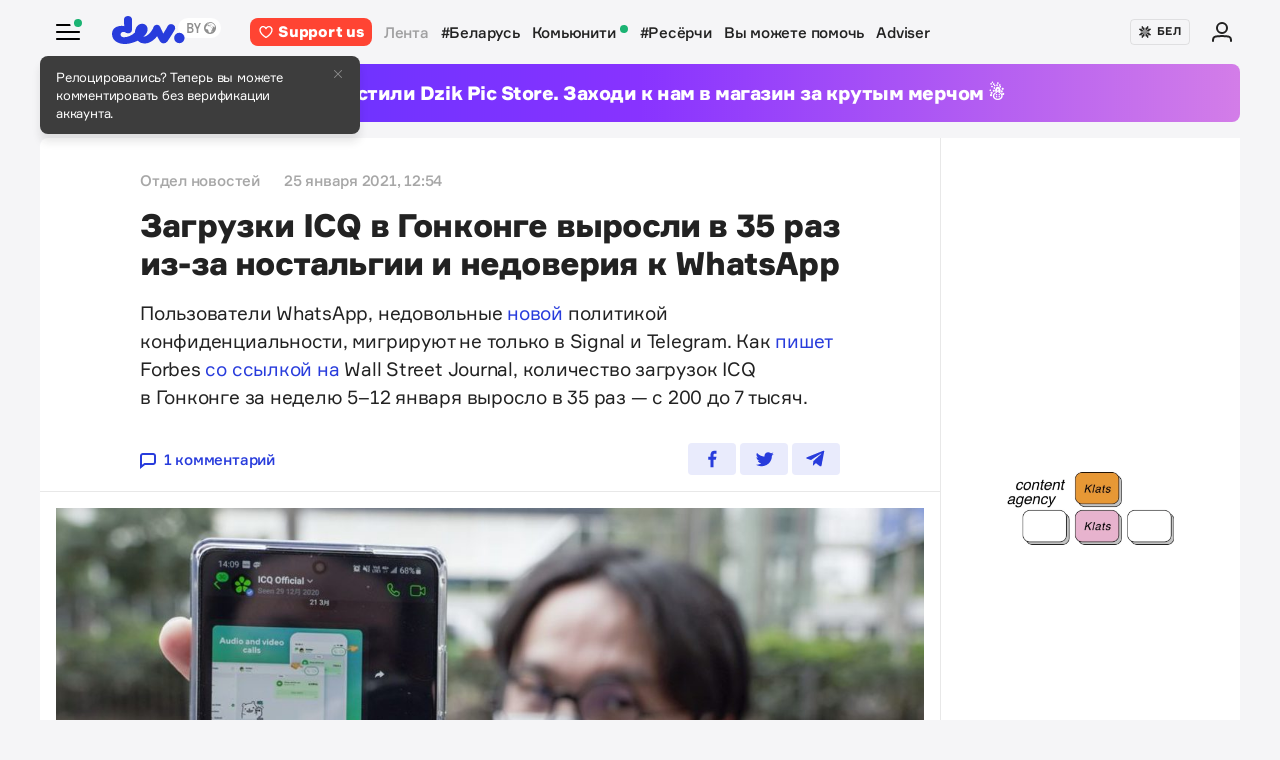

--- FILE ---
content_type: text/html; charset=utf-8
request_url: https://www.google.com/recaptcha/api2/aframe
body_size: 269
content:
<!DOCTYPE HTML><html><head><meta http-equiv="content-type" content="text/html; charset=UTF-8"></head><body><script nonce="wjBvy6Jgy2vZlVPPGZXutQ">/** Anti-fraud and anti-abuse applications only. See google.com/recaptcha */ try{var clients={'sodar':'https://pagead2.googlesyndication.com/pagead/sodar?'};window.addEventListener("message",function(a){try{if(a.source===window.parent){var b=JSON.parse(a.data);var c=clients[b['id']];if(c){var d=document.createElement('img');d.src=c+b['params']+'&rc='+(localStorage.getItem("rc::a")?sessionStorage.getItem("rc::b"):"");window.document.body.appendChild(d);sessionStorage.setItem("rc::e",parseInt(sessionStorage.getItem("rc::e")||0)+1);localStorage.setItem("rc::h",'1768825829988');}}}catch(b){}});window.parent.postMessage("_grecaptcha_ready", "*");}catch(b){}</script></body></html>

--- FILE ---
content_type: image/svg+xml
request_url: https://devby.io/assets/icons/youtube-a9775261cd29991c56ffadb08a3ab537a127b174721d4244f7bb9e6d6b1929cb.svg
body_size: -104
content:
<svg xmlns="http://www.w3.org/2000/svg" width="32" height="32" viewBox="0 0 32 32"><path fill="#283cdc" d="M27.5 10.2c-.3-1-1.1-1.9-2.1-2.1-1.9-.6-9.4-.6-9.4-.6s-7.5 0-9.4.5c-1 .3-1.8 1.1-2.1 2.2-.5 1.9-.5 5.8-.5 5.8s0 4 .5 5.8c.3 1 1.1 1.9 2.1 2.1 1.9.5 9.4.5 9.4.5s7.5 0 9.4-.5c1-.3 1.8-1.1 2.1-2.1.5-1.8.5-5.8.5-5.8s0-3.9-.5-5.8zm-14.5 9.8v-8l8 4-8 4z"/></svg>


--- FILE ---
content_type: application/javascript; charset=UTF-8
request_url: https://devby.io/cdn-cgi/challenge-platform/scripts/jsd/main.js
body_size: 9805
content:
window._cf_chl_opt={AKGCx8:'b'};~function(U6,Nd,NF,Nc,NI,Nt,NM,Nw,NX,U1){U6=A,function(m,S,UK,U5,N,U){for(UK={m:280,S:235,N:268,U:244,V:389,T:208,L:298,H:225,y:407,J:423,E:243,v:204,O:419},U5=A,N=m();!![];)try{if(U=parseInt(U5(UK.m))/1*(parseInt(U5(UK.S))/2)+parseInt(U5(UK.N))/3*(parseInt(U5(UK.U))/4)+parseInt(U5(UK.V))/5*(parseInt(U5(UK.T))/6)+-parseInt(U5(UK.L))/7*(-parseInt(U5(UK.H))/8)+-parseInt(U5(UK.y))/9*(-parseInt(U5(UK.J))/10)+-parseInt(U5(UK.E))/11*(-parseInt(U5(UK.v))/12)+-parseInt(U5(UK.O))/13,S===U)break;else N.push(N.shift())}catch(V){N.push(N.shift())}}(R,922789),Nd=this||self,NF=Nd[U6(186)],Nc=function(VI,Vc,VF,Vk,Ve,U7,S,N,U,V){return VI={m:317,S:262,N:429,U:350,V:224,T:249,L:228,H:326,y:410,J:333,E:227,v:233},Vc={m:180,S:288,N:400,U:396,V:396,T:337,L:192,H:331,y:279,J:315,E:231,v:349,O:215,i:190,e:344,D:288,a:411,C:188,o:245,j:288,g:173,Z:295,Y:175,l:288,x:426,k:194,d:266,F:405,c:288,I:318,f:310,s:431,K:259,M:168,z:336,X:356,G:295,W:356},VF={m:412,S:362,N:333,U:435,V:405,T:371,L:293,H:326,y:331,J:279,E:315,v:231,O:364,i:190,e:344,D:331,a:228,C:315,o:231,j:349,g:215,Z:190},Vk={m:271,S:265,N:240,U:307,V:210,T:241,L:304,H:179,y:290,J:292,E:409,v:371,O:193,i:429,e:356,D:393,a:276,C:427,o:393,j:276,g:427,Z:250,Y:229,l:350,x:276,k:427,d:395,F:224,c:392,I:195,f:295,s:195,K:337,M:295,z:310,X:232,G:337,W:296,B:277,h:237,b:435,Q:295,P:288,n:373,R0:435,R1:295,R2:273,R3:366,R4:264,R5:219,R6:331,R7:210,R8:281,R9:233,RR:291,RA:342,Rm:162,RS:424,RN:230,RU:286,RV:230,RT:283,RL:283,RH:216,Ry:221,RJ:404,RE:311,Rv:260,RO:304,Ri:179,Re:211,RD:256,Ra:292,Ru:434,RC:339,Ro:291,Rj:172,Rg:276,Rq:427,Rr:324,RZ:195,RY:197,Rp:249,Rl:192,Rx:296,Rk:295,Rd:195,RF:384,Rc:184,RI:313,Rt:386,Rf:328,Rs:192,RK:338,RM:277,Rw:195,Rz:189,RX:383,RG:318,RW:433,RB:270,Rh:295,Rb:237,RQ:433,RP:252,Rn:168},Ve={m:313},U7=U6,S={'aZTdK':function(T,L){return L==T},'MxASP':U7(VI.m),'PCiVZ':U7(VI.S),'UZNhI':U7(VI.N),'LvOWz':function(T,L){return T===L},'pFIaB':U7(VI.U),'AVJGW':function(T,L){return T!==L},'sZntw':U7(VI.V),'ytbsr':function(T,L){return L==T},'bRbIh':function(T,L){return T(L)},'zFYhW':function(T,L){return T|L},'eeKVa':function(T,L){return T-L},'PyDNB':function(T,L){return T(L)},'tJpKY':function(T,L){return T&L},'Bkdrh':function(T,L){return T==L},'OFrQY':function(T,L){return T|L},'CXuNr':function(T,L){return T(L)},'drVHA':function(T,L){return T>L},'LlhXW':U7(VI.T),'sJhxJ':function(T,L){return T<L},'sNfeL':function(T,L){return L|T},'kjCWX':function(T,L){return T<<L},'fyVwY':function(T,L){return T-L},'XTlPT':function(T,L){return L|T},'hfUSp':function(T,L){return T<<L},'FBiKK':function(T,L){return L&T},'MkBPx':function(T,L){return T-L},'YzFxa':function(T,L){return T&L},'JVRya':function(T,L){return T(L)},'RfUGM':U7(VI.L),'ttWYJ':U7(VI.H),'cxDtk':U7(VI.y),'xUJRj':function(T,L){return L===T},'EUuux':U7(VI.J),'WUqZm':function(T,L){return T==L},'EYcYX':function(T,L){return T(L)},'WhJOs':function(T,L){return T===L},'jxzIX':function(T,L){return L!=T},'EskfB':function(T,L){return T*L},'XCEmU':function(T,L){return T<L},'SnTqA':function(T,L){return T*L},'Gcpcy':function(T,L){return T>L},'nKXie':function(T,L){return T!=L},'Wxcyp':function(T,L){return T(L)},'fxPyF':function(T,L){return L&T},'JCszn':function(T,L){return T<L},'XHPlu':function(T,L){return T-L},'RpnSg':function(T,L){return T+L}},N=String[U7(VI.E)],U={'h':function(T,Vr,L){return Vr={m:353,S:195,N:295,U:314,V:195,T:428,L:222,H:295,y:170,J:223,E:361,v:295,O:312,i:195,e:222,D:288,a:262,C:356},L={'IZriY':function(H,J,U8){return U8=A,S[U8(Ve.m)](H,J)},'iUIfk':function(H,J){return J|H}},T==null?'':U.g(T,6,function(H,Vo,VC,UA,y){if(Vo={m:176},VC={m:402},UA=A,y={'BVyrP':function(J,E){return J(E)},'CeARG':function(J,E){return J&E},'eodSv':function(J,E,U9){return U9=A,L[U9(VC.m)](J,E)},'RYmPK':function(J,E,UR){return UR=A,L[UR(Vo.m)](J,E)},'TbOBG':function(J,E){return J<<E},'tNIcs':function(J,E){return J-E},'IxTPo':function(J,E){return J(E)}},UA(Vr.m)!==UA(Vr.m)){if(256>Ru[UA(Vr.S)](0)){for(Ax=0;Ak<Ad;Ac<<=1,At-1==AI?(Af=0,As[UA(Vr.N)](y[UA(Vr.U)](AK,AM)),Aw=0):Az++,AF++);for(AX=AG[UA(Vr.V)](0),AW=0;8>AB;Ab=AQ<<1.06|y[UA(Vr.T)](AP,1),y[UA(Vr.L)](An,m0-1)?(m1=0,m2[UA(Vr.H)](m3(m4)),m5=0):m6++,m7>>=1,Ah++);}else{for(m8=1,m9=0;mR<mA;mS=y[UA(Vr.y)](y[UA(Vr.J)](mN,1),mU),mV==y[UA(Vr.E)](mT,1)?(mL=0,mH[UA(Vr.v)](y[UA(Vr.O)](my,mJ)),mE=0):mv++,mO=0,mm++);for(mi=me[UA(Vr.i)](0),mD=0;16>ma;mC=mo<<1|mj&1.79,y[UA(Vr.e)](mg,mq-1)?(mr=0,mZ[UA(Vr.v)](mY(mp)),ml=0):mx++,mk>>=1,mu++);}Aj--,y[UA(Vr.e)](0,Ag)&&(Aq=Ar[UA(Vr.D)](2,AZ),AY++),delete Ap[Al]}else return UA(Vr.a)[UA(Vr.C)](H)})},'g':function(T,L,H,Vp,Um,y,J,E,O,i,D,C,o,j,Z,Y,x,F,I,s,K,X,G,W,B,Q,P,R0,R1){if(Vp={m:271,S:356},Um=U7,y={},y[Um(Vk.m)]=S[Um(Vk.S)],y[Um(Vk.N)]=Um(Vk.U),y[Um(Vk.V)]=Um(Vk.T),y[Um(Vk.L)]=function(M,z){return M+z},y[Um(Vk.H)]=Um(Vk.y),y[Um(Vk.J)]=Um(Vk.E),J=y,null==T)return'';for(O={},i={},D='',C=2,o=3,j=2,Z=[],Y=0,x=0,F=0;F<T[Um(Vk.v)];F+=1)if(S[Um(Vk.O)]===Um(Vk.i)){if(I=T[Um(Vk.e)](F),Object[Um(Vk.D)][Um(Vk.a)][Um(Vk.C)](O,I)||(O[I]=o++,i[I]=!0),s=D+I,Object[Um(Vk.o)][Um(Vk.j)][Um(Vk.g)](O,s))D=s;else if(S[Um(Vk.Z)](S[Um(Vk.Y)],Um(Vk.l))){if(Object[Um(Vk.o)][Um(Vk.x)][Um(Vk.k)](i,D)){if(S[Um(Vk.d)](Um(Vk.F),S[Um(Vk.c)]))return null==U?'':V.g(T,6,function(z,US){return US=Um,J[US(Vp.m)][US(Vp.S)](z)});else{if(256>D[Um(Vk.I)](0)){for(E=0;E<j;Y<<=1,x==L-1?(x=0,Z[Um(Vk.f)](H(Y)),Y=0):x++,E++);for(K=D[Um(Vk.s)](0),E=0;8>E;Y=1.31&K|Y<<1.13,S[Um(Vk.K)](x,L-1)?(x=0,Z[Um(Vk.M)](S[Um(Vk.z)](H,Y)),Y=0):x++,K>>=1,E++);}else{for(K=1,E=0;E<j;Y=S[Um(Vk.X)](Y<<1.38,K),S[Um(Vk.G)](x,S[Um(Vk.W)](L,1))?(x=0,Z[Um(Vk.f)](S[Um(Vk.B)](H,Y)),Y=0):x++,K=0,E++);for(K=D[Um(Vk.I)](0),E=0;16>E;Y=Y<<1|S[Um(Vk.h)](K,1),S[Um(Vk.b)](x,L-1)?(x=0,Z[Um(Vk.Q)](S[Um(Vk.z)](H,Y)),Y=0):x++,K>>=1,E++);}C--,C==0&&(C=Math[Um(Vk.P)](2,j),j++),delete i[D]}}else for(K=O[D],E=0;E<j;Y=S[Um(Vk.n)](Y<<1.34,K&1.74),S[Um(Vk.R0)](x,L-1)?(x=0,Z[Um(Vk.R1)](S[Um(Vk.R2)](H,Y)),Y=0):x++,K>>=1,E++);D=(C--,0==C&&(C=Math[Um(Vk.P)](2,j),j++),O[s]=o++,String(I))}else for(X=J[Um(Vk.N)][Um(Vk.R3)]('|'),G=0;!![];){switch(X[G++]){case'0':W={},W[Um(Vk.R4)]=j,W[Um(Vk.R5)]=P,W[Um(Vk.R6)]=J[Um(Vk.R7)],R0[Um(Vk.R8)](o[Um(Vk.R9)](W));continue;case'1':B=E[Um(Vk.RR)];continue;case'2':R0[Um(Vk.RA)]=function(){};continue;case'3':R0[Um(Vk.Rm)](Um(Vk.RS),R1);continue;case'4':P=(Q={},Q[Um(Vk.RN)]=i[Um(Vk.RU)][Um(Vk.RV)],Q[Um(Vk.RT)]=j[Um(Vk.RU)][Um(Vk.RL)],Q[Um(Vk.RH)]=D[Um(Vk.RU)][Um(Vk.RH)],Q[Um(Vk.Ry)]=Y[Um(Vk.RU)][Um(Vk.RJ)],Q[Um(Vk.RE)]=C,Q);continue;case'5':R0=new O[(Um(Vk.Rv))]();continue;case'6':R1=J[Um(Vk.RO)](J[Um(Vk.Ri)]+N[Um(Vk.RU)][Um(Vk.Re)],Um(Vk.RD))+B.r+J[Um(Vk.Ra)];continue;case'7':R0[Um(Vk.Ru)]=2500;continue}break}}else for(G=Um(Vk.RC)[Um(Vk.R3)]('|'),W=0;!![];){switch(G[W++]){case'0':B=y[Um(Vk.Ro)];continue;case'1':if(!B)return null;continue;case'2':Q=B.i;continue;case'3':if(typeof Q!==Um(Vk.Rj)||Q<30)return null;continue;case'4':return Q}break}if(''!==D){if(Object[Um(Vk.D)][Um(Vk.Rg)][Um(Vk.Rq)](i,D)){if(S[Um(Vk.Rr)](256,D[Um(Vk.RZ)](0))){if(S[Um(Vk.RY)]===Um(Vk.Rp)){for(E=0;S[Um(Vk.Rl)](E,j);Y<<=1,x==S[Um(Vk.Rx)](L,1)?(x=0,Z[Um(Vk.Rk)](H(Y)),Y=0):x++,E++);for(K=D[Um(Vk.Rd)](0),E=0;8>E;Y=S[Um(Vk.RF)](S[Um(Vk.Rc)](Y,1),K&1),S[Um(Vk.RI)](x,L-1)?(x=0,Z[Um(Vk.M)](H(Y)),Y=0):x++,K>>=1,E++);}else if(S[Um(Vk.RI)](S[Um(Vk.Rt)],typeof N[Um(Vk.Rf)]))return V[Um(Vk.Rf)](function(){}),'p'}else{for(K=1,E=0;S[Um(Vk.Rs)](E,j);Y=Y<<1.52|K,x==S[Um(Vk.RK)](L,1)?(x=0,Z[Um(Vk.f)](S[Um(Vk.RM)](H,Y)),Y=0):x++,K=0,E++);for(K=D[Um(Vk.Rw)](0),E=0;S[Um(Vk.Rr)](16,E);Y=S[Um(Vk.Rz)](S[Um(Vk.RX)](Y,1),S[Um(Vk.RG)](K,1)),x==S[Um(Vk.RW)](L,1)?(x=0,Z[Um(Vk.M)](H(Y)),Y=0):x++,K>>=1,E++);}C--,S[Um(Vk.RI)](0,C)&&(C=Math[Um(Vk.P)](2,j),j++),delete i[D]}else for(K=O[D],E=0;E<j;Y=Y<<1|S[Um(Vk.RB)](K,1),L-1==x?(x=0,Z[Um(Vk.Rh)](H(Y)),Y=0):x++,K>>=1,E++);C--,0==C&&j++}for(K=2,E=0;E<j;Y=Y<<1.8|S[Um(Vk.Rb)](K,1),x==S[Um(Vk.RQ)](L,1)?(x=0,Z[Um(Vk.Rh)](S[Um(Vk.RP)](H,Y)),Y=0):x++,K>>=1,E++);for(;;)if(Y<<=1,L-1==x){Z[Um(Vk.f)](H(Y));break}else x++;return Z[Um(Vk.Rn)]('')},'j':function(T,Vd,UN,H,y){if(Vd={m:195},UN=U7,S[UN(VF.m)](S[UN(VF.S)],UN(VF.N)))return S[UN(VF.U)](null,T)?'':S[UN(VF.V)]('',T)?null:U.i(T[UN(VF.T)],32768,function(L,UU){return UU=UN,T[UU(Vd.m)](L)});else{if(!H[UN(VF.L)])return;y===UN(VF.H)?(H={},H[UN(VF.y)]=S[UN(VF.J)],H[UN(VF.E)]=D.r,H[UN(VF.v)]=S[UN(VF.O)],e[UN(VF.i)][UN(VF.e)](H,'*')):(y={},y[UN(VF.D)]=UN(VF.a),y[UN(VF.C)]=C.r,y[UN(VF.o)]=S[UN(VF.j)],y[UN(VF.g)]=o,a[UN(VF.Z)][UN(VF.e)](y,'*'))}},'i':function(T,L,H,UV,y,J,E,O,i,D,C,o,j,Z,Y,x,I,F,K){for(UV=U7,y=[],J=4,E=4,O=3,i=[],o=S[UV(Vc.m)](H,0),j=L,Z=1,D=0;3>D;y[D]=D,D+=1);for(Y=0,x=Math[UV(Vc.S)](2,2),C=1;C!=x;S[UV(Vc.N)](UV(Vc.U),UV(Vc.V))?(F=o&j,j>>=1,S[UV(Vc.T)](0,j)&&(j=L,o=H(Z++)),Y|=(S[UV(Vc.L)](0,F)?1:0)*C,C<<=1):(K={},K[UV(Vc.H)]=S[UV(Vc.y)],K[UV(Vc.J)]=V.r,K[UV(Vc.E)]=S[UV(Vc.v)],K[UV(Vc.O)]=T,U[UV(Vc.i)][UV(Vc.e)](K,'*')));switch(Y){case 0:for(Y=0,x=Math[UV(Vc.D)](2,8),C=1;S[UV(Vc.a)](C,x);F=o&j,j>>=1,0==j&&(j=L,o=H(Z++)),Y|=S[UV(Vc.C)](S[UV(Vc.o)](0,F)?1:0,C),C<<=1);I=N(Y);break;case 1:for(Y=0,x=Math[UV(Vc.j)](2,16),C=1;x!=C;F=j&o,j>>=1,0==j&&(j=L,o=H(Z++)),Y|=S[UV(Vc.g)](0<F?1:0,C),C<<=1);I=N(Y);break;case 2:return''}for(D=y[3]=I,i[UV(Vc.Z)](I);;){if(S[UV(Vc.Y)](Z,T))return'';for(Y=0,x=Math[UV(Vc.l)](2,O),C=1;S[UV(Vc.x)](C,x);F=o&j,j>>=1,j==0&&(j=L,o=S[UV(Vc.k)](H,Z++)),Y|=S[UV(Vc.C)](0<F?1:0,C),C<<=1);switch(I=Y){case 0:for(Y=0,x=Math[UV(Vc.D)](2,8),C=1;x!=C;F=S[UV(Vc.d)](o,j),j>>=1,S[UV(Vc.F)](0,j)&&(j=L,o=H(Z++)),Y|=C*(0<F?1:0),C<<=1);y[E++]=N(Y),I=E-1,J--;break;case 1:for(Y=0,x=Math[UV(Vc.c)](2,16),C=1;C!=x;F=S[UV(Vc.I)](o,j),j>>=1,0==j&&(j=L,o=S[UV(Vc.f)](H,Z++)),Y|=(S[UV(Vc.s)](0,F)?1:0)*C,C<<=1);y[E++]=N(Y),I=S[UV(Vc.K)](E,1),J--;break;case 2:return i[UV(Vc.M)]('')}if(0==J&&(J=Math[UV(Vc.S)](2,O),O++),y[I])I=y[I];else if(E===I)I=S[UV(Vc.z)](D,D[UV(Vc.X)](0));else return null;i[UV(Vc.G)](I),y[E++]=D+I[UV(Vc.W)](0),J--,D=I,0==J&&(J=Math[UV(Vc.l)](2,O),O++)}}},V={},V[U7(VI.v)]=U.h,V}(),NI={},NI[U6(284)]='o',NI[U6(403)]='s',NI[U6(198)]='u',NI[U6(359)]='z',NI[U6(172)]='n',NI[U6(415)]='I',NI[U6(289)]='b',Nt=NI,Nd[U6(269)]=function(S,N,U,V,T5,T4,T3,Uy,T,H,y,J,E,O,i){if(T5={m:165,S:421,N:388,U:378,V:257,T:234,L:374,H:263,y:251,J:374,E:372,v:399,O:371,i:169,e:253,D:325,a:217,C:340,o:432},T4={m:382,S:371,N:305,U:352},T3={m:165,S:274,N:418,U:326,V:393,T:276,L:427,H:295},Uy=U6,T={'yaZGe':function(D,C){return D(C)},'dwsql':Uy(T5.m),'GRPyd':function(D,C){return C===D},'byvGF':function(D,C){return D===C},'EWtlY':function(D,C,o,j){return D(C,o,j)},'nbmlP':function(D,C){return C===D},'ooviC':Uy(T5.S),'FyAYW':function(D,C){return D+C},'OhucK':function(D,C,o){return D(C,o)}},N===null||T[Uy(T5.N)](void 0,N))return V;for(H=NK(N),S[Uy(T5.U)][Uy(T5.V)]&&(H=H[Uy(T5.T)](S[Uy(T5.U)][Uy(T5.V)](N))),H=S[Uy(T5.L)][Uy(T5.H)]&&S[Uy(T5.y)]?S[Uy(T5.J)][Uy(T5.H)](new S[(Uy(T5.y))](H)):function(D,UE,C){for(UE=Uy,D[UE(T4.m)](),C=0;C<D[UE(T4.S)];T[UE(T4.N)](D[C],D[C+1])?D[UE(T4.U)](C+1,1):C+=1);return D}(H),y='nAsAaAb'.split('A'),y=y[Uy(T5.E)][Uy(T5.v)](y),J=0;J<H[Uy(T5.O)];E=H[J],O=T[Uy(T5.i)](Ns,S,N,E),y(O)?(i=T[Uy(T5.e)]('s',O)&&!S[Uy(T5.D)](N[E]),T[Uy(T5.a)]===U+E?L(T[Uy(T5.C)](U,E),O):i||T[Uy(T5.o)](L,U+E,N[E])):L(U+E,O),J++);return V;function L(D,C,UJ){UJ=Uy,UJ(T3.m)!==T[UJ(T3.S)]?T[UJ(T3.N)](S,UJ(T3.U)):(Object[UJ(T3.V)][UJ(T3.T)][UJ(T3.L)](V,C)||(V[C]=[]),V[C][UJ(T3.H)](D))}},NM=U6(368)[U6(366)](';'),Nw=NM[U6(372)][U6(399)](NM),Nd[U6(303)]=function(m,S,TA,TR,Uv,N,U,V,T,L){for(TA={m:321,S:381,N:181,U:371,V:390,T:200,L:367,H:167,y:295,J:430},TR={m:246,S:347,N:351},Uv=U6,N={'RlGuC':Uv(TA.m),'fBYWA':Uv(TA.S),'DhqYQ':function(H,J){return H+J},'uegNc':function(H,J){return H===J},'Apytw':function(H,J){return H===J},'iIIkx':function(H,y){return H(y)}},U=Object[Uv(TA.N)](S),V=0;V<U[Uv(TA.U)];V++)if(T=U[V],N[Uv(TA.V)]('f',T)&&(T='N'),m[T]){for(L=0;L<S[U[V]][Uv(TA.U)];N[Uv(TA.T)](-1,m[T][Uv(TA.L)](S[U[V]][L]))&&(N[Uv(TA.H)](Nw,S[U[V]][L])||m[T][Uv(TA.y)]('o.'+S[U[V]][L])),L++);}else m[T]=S[U[V]][Uv(TA.J)](function(H,UO){if(UO=Uv,N[UO(TR.m)]===N[UO(TR.S)])U=V[T];else return N[UO(TR.N)]('o.',H)})},NX=null,U1=U0(),U3();function Nh(Ta,TD,UC,S,N,U,V,T,L){for(Ta={m:417,S:348,N:385,U:332,V:366},TD={m:214},UC=U6,S={},S[UC(Ta.m)]=UC(Ta.S),S[UC(Ta.N)]=function(H,J){return J===H},S[UC(Ta.U)]=function(H,J){return H*J},N=S,U=N[UC(Ta.m)][UC(Ta.V)]('|'),V=0;!![];){switch(U[V++]){case'0':T={'TXxZP':function(H){return H()}};continue;case'1':if(N[UC(Ta.N)](L,null))return;continue;case'2':NX=setTimeout(function(Uo){Uo=UC,T[Uo(TD.m)](NG)},N[UC(Ta.U)](L,1e3));continue;case'3':L=NW();continue;case'4':NX&&clearTimeout(NX);continue}break}}function NG(m,TL,TT,Ue,S,N){TL={m:238,S:343},TT={m:317,S:278,N:177},Ue=U6,S={'ydnMV':function(U,V){return U(V)},'JnmfN':function(U){return U()},'myfkP':function(U,V,T){return U(V,T)}},N=Nz(),S[Ue(TL.m)](Nn,N.r,function(U,UD){UD=Ue,typeof m===UD(TT.m)&&S[UD(TT.S)](m,U),S[UD(TT.N)](Nh)}),N.e&&U2(Ue(TL.S),N.e)}function Nn(m,S,Ts,Tf,Tt,TI,Ur,N,U,V,T){Ts={m:358,S:438,N:434,U:326,V:363,T:291,L:239,H:286,y:260,J:162,E:424,v:191,O:401,i:290,e:286,D:211,a:380,C:293,o:434,j:342,g:166,Z:254,Y:330,l:329,x:258,k:258,d:281,F:233,c:370},Tf={m:207},Tt={m:209,S:212,N:212,U:300,V:335,T:220,L:191,H:285},TI={m:420,S:425,N:360,U:202,V:205,T:379},Ur=U6,N={'feHkR':function(L,H){return H===L},'omyeC':function(L,H){return L(H)},'wDDbC':Ur(Ts.m),'iHtSh':Ur(Ts.S),'kgQCo':Ur(Ts.N),'RHdTD':function(L,H){return L>=H},'exPXq':function(L,H){return L(H)},'RivAW':Ur(Ts.U),'GHCYz':function(L,H){return L(H)},'tPssR':function(L,H){return L+H},'KYzFN':Ur(Ts.V),'zIAar':function(L,H){return L+H},'IxzFd':function(L){return L()}},U=Nd[Ur(Ts.T)],console[Ur(Ts.L)](Nd[Ur(Ts.H)]),V=new Nd[(Ur(Ts.y))](),V[Ur(Ts.J)](Ur(Ts.E),N[Ur(Ts.v)](N[Ur(Ts.O)](Ur(Ts.i)+Nd[Ur(Ts.e)][Ur(Ts.D)],Ur(Ts.a)),U.r)),U[Ur(Ts.C)]&&(V[Ur(Ts.o)]=5e3,V[Ur(Ts.j)]=function(TF,Td,Up,L,y){if(TF={m:255},Td={m:420},Up=Ur,L={'qLKNv':function(H,J,UZ){return UZ=A,N[UZ(Td.m)](H,J)},'ERbEw':function(H,y,UY){return UY=A,N[UY(TF.m)](H,y)}},N[Up(TI.m)](N[Up(TI.S)],N[Up(TI.N)])){if(y=H(),L[Up(TI.U)](y,null))return;v=(y&&L[Up(TI.V)](e,D),O(function(){y()},y*1e3))}else S(N[Up(TI.T)])}),V[Ur(Ts.g)]=function(Ul){Ul=Ur,N[Ul(Tt.m)](V[Ul(Tt.S)],200)&&V[Ul(Tt.N)]<300?N[Ul(Tt.U)](S,N[Ul(Tt.V)]):N[Ul(Tt.T)](S,N[Ul(Tt.L)](N[Ul(Tt.H)],V[Ul(Tt.S)]))},V[Ur(Ts.Z)]=function(Ux){Ux=Ur,S(Ux(Tf.m))},T={'t':N[Ur(Ts.Y)](NQ),'lhr':NF[Ur(Ts.l)]&&NF[Ur(Ts.l)][Ur(Ts.x)]?NF[Ur(Ts.l)][Ur(Ts.k)]:'','api':U[Ur(Ts.C)]?!![]:![],'c':NB(),'payload':m},V[Ur(Ts.d)](Nc[Ur(Ts.F)](JSON[Ur(Ts.c)](T)))}function U0(TK,Uk){return TK={m:294,S:294},Uk=U6,crypto&&crypto[Uk(TK.m)]?crypto[Uk(TK.S)]():''}function Nb(S,TC,Uj,N,U){return TC={m:201,S:206},Uj=U6,N={},N[Uj(TC.m)]=function(V,T){return V<T},U=N,U[Uj(TC.m)](Math[Uj(TC.S)](),S)}function Nf(S,N,Vs,UT,U,V){return Vs={m:308,S:203,N:308,U:408,V:203,T:408,L:393,H:183,y:427,J:367,E:302},UT=U6,U={},U[UT(Vs.m)]=function(T,L){return T instanceof L},U[UT(Vs.S)]=function(T,L){return T<L},V=U,V[UT(Vs.N)](N,S[UT(Vs.U)])&&V[UT(Vs.V)](0,S[UT(Vs.T)][UT(Vs.L)][UT(Vs.H)][UT(Vs.y)](N)[UT(Vs.J)](UT(Vs.E)))}function U4(U,V,L1,Us,T,L,H,y){if(L1={m:391,S:228,N:293,U:326,V:331,T:228,L:315,H:231,y:326,J:190,E:344,v:331,O:315,i:231,e:410,D:215,a:344},Us=U6,T={},T[Us(L1.m)]=Us(L1.S),L=T,!U[Us(L1.N)])return;V===Us(L1.U)?(H={},H[Us(L1.V)]=Us(L1.T),H[Us(L1.L)]=U.r,H[Us(L1.H)]=Us(L1.y),Nd[Us(L1.J)][Us(L1.E)](H,'*')):(y={},y[Us(L1.v)]=L[Us(L1.m)],y[Us(L1.O)]=U.r,y[Us(L1.i)]=Us(L1.e),y[Us(L1.D)]=V,Nd[Us(L1.J)][Us(L1.a)](y,'*'))}function NP(Tg,Uq,S,N,U,V,T){return Tg={m:261,S:306,N:323,U:261},Uq=U6,S={},S[Uq(Tg.m)]=function(L,H){return L-H},N=S,U=3600,V=NQ(),T=Math[Uq(Tg.S)](Date[Uq(Tg.N)]()/1e3),N[Uq(Tg.U)](T,V)>U?![]:!![]}function NK(S,Vh,UH,N,U,V){for(Vh={m:178,S:178,N:234,U:181,V:357},UH=U6,N={},N[UH(Vh.m)]=function(T,L){return L!==T},U=N,V=[];U[UH(Vh.S)](null,S);V=V[UH(Vh.N)](Object[UH(Vh.U)](S)),S=Object[UH(Vh.V)](S));return V}function A(m,S,N,U){return m=m-161,N=R(),U=N[m],U}function NW(Ty,Ua,S,N,U,V,T,L){for(Ty={m:320,S:413,N:437,U:320,V:366,T:291,L:172},Ua=U6,S={},S[Ua(Ty.m)]=Ua(Ty.S),S[Ua(Ty.N)]=function(H,J){return H<J},N=S,U=N[Ua(Ty.U)][Ua(Ty.V)]('|'),V=0;!![];){switch(U[V++]){case'0':return T;case'1':T=L.i;continue;case'2':L=Nd[Ua(Ty.T)];continue;case'3':if(typeof T!==Ua(Ty.L)||N[Ua(Ty.N)](T,30))return null;continue;case'4':if(!L)return null;continue}break}}function Nz(TS,Ui,N,U,V,T,L,H,y,J){N=(TS={m:297,S:319,N:171,U:164,V:366,T:397,L:345,H:436,y:406,J:334,E:346,v:301,O:163,i:301,e:316,D:161,a:354,C:355,o:185},Ui=U6,{'QZEOb':Ui(TS.m),'nuLRg':function(E,v,O,i,D){return E(v,O,i,D)},'pftyq':Ui(TS.S),'cUTRU':Ui(TS.N)});try{for(U=N[Ui(TS.U)][Ui(TS.V)]('|'),V=0;!![];){switch(U[V++]){case'0':return T={},T.r=y,T.e=null,T;case'1':L=NF[Ui(TS.T)](Ui(TS.L));continue;case'2':H=L[Ui(TS.H)];continue;case'3':L[Ui(TS.y)]=Ui(TS.J);continue;case'4':y=N[Ui(TS.E)](pRIb1,H,H,'',y);continue;case'5':NF[Ui(TS.v)][Ui(TS.O)](L);continue;case'6':NF[Ui(TS.i)][Ui(TS.e)](L);continue;case'7':L[Ui(TS.D)]='-1';continue;case'8':y=pRIb1(H,H[N[Ui(TS.a)]]||H[Ui(TS.C)],'n.',y);continue;case'9':y=pRIb1(H,L[N[Ui(TS.o)]],'d.',y);continue;case'10':y={};continue}break}}catch(E){return J={},J.r={},J.e=E,J}}function Ns(m,S,N,VW,UL,U,V,T){U=(VW={m:317,S:299,N:226,U:284,V:328,T:374,L:182,H:376,y:416,J:248,E:414},UL=U6,{'NOJRg':function(L,H){return H==L},'GTAHJ':function(L,H){return L==H},'DAjVE':function(L,H){return H===L},'zIZfM':function(L,H){return L==H},'OqYSh':UL(VW.m),'QSsqM':function(L,H,y){return L(H,y)}});try{V=S[N]}catch(L){return'i'}if(U[UL(VW.S)](null,V))return void 0===V?'u':'x';if(U[UL(VW.N)](UL(VW.U),typeof V))try{if(U[UL(VW.S)](UL(VW.m),typeof V[UL(VW.V)]))return V[UL(VW.V)](function(){}),'p'}catch(H){}return m[UL(VW.T)][UL(VW.L)](V)?'a':V===m[UL(VW.T)]?'D':U[UL(VW.H)](!0,V)?'T':!1===V?'F':(T=typeof V,U[UL(VW.y)](U[UL(VW.J)],T)?U[UL(VW.E)](Nf,m,V)?'N':'f':Nt[T]||'?')}function NB(Tv,Uu,m){return Tv={m:196,S:327},Uu=U6,m={'fCDTR':function(S,N){return S!==N},'RtANV':function(S){return S()}},m[Uu(Tv.m)](m[Uu(Tv.S)](NW),null)}function U2(V,T,Tw,Ud,L,H,y,J,E,v,O,i,D,a){if(Tw={m:375,S:256,N:187,U:394,V:291,T:290,L:286,H:211,y:409,J:260,E:162,v:424,O:434,i:342,e:230,D:283,a:286,C:283,o:216,j:286,g:216,Z:221,Y:286,l:404,x:311,k:264,d:219,F:331,c:241,I:281,f:233},Ud=U6,L={},L[Ud(Tw.m)]=Ud(Tw.S),H=L,!Nb(0))return![];J=(y={},y[Ud(Tw.N)]=V,y[Ud(Tw.U)]=T,y);try{E=Nd[Ud(Tw.V)],v=Ud(Tw.T)+Nd[Ud(Tw.L)][Ud(Tw.H)]+H[Ud(Tw.m)]+E.r+Ud(Tw.y),O=new Nd[(Ud(Tw.J))](),O[Ud(Tw.E)](Ud(Tw.v),v),O[Ud(Tw.O)]=2500,O[Ud(Tw.i)]=function(){},i={},i[Ud(Tw.e)]=Nd[Ud(Tw.L)][Ud(Tw.e)],i[Ud(Tw.D)]=Nd[Ud(Tw.a)][Ud(Tw.C)],i[Ud(Tw.o)]=Nd[Ud(Tw.j)][Ud(Tw.g)],i[Ud(Tw.Z)]=Nd[Ud(Tw.Y)][Ud(Tw.l)],i[Ud(Tw.x)]=U1,D=i,a={},a[Ud(Tw.k)]=J,a[Ud(Tw.d)]=D,a[Ud(Tw.F)]=Ud(Tw.c),O[Ud(Tw.I)](Nc[Ud(Tw.f)](a))}catch(C){}}function NQ(To,Ug,m){return To={m:291,S:306},Ug=U6,m=Nd[Ug(To.m)],Math[Ug(To.S)](+atob(m.t))}function U3(L0,Tn,TB,UF,m,S,N,U,Th,L,TQ,H,V){if(L0={m:369,S:287,N:422,U:247,V:322,T:199,L:291,H:341,y:267,J:282,E:365,v:275,O:309,i:343,e:236,D:377,a:398,C:174,o:213,j:272,g:272,Z:272,Y:272},Tn={m:387,S:287,N:341,U:282,V:369,T:272},TB={m:267,S:242,N:218,U:341,V:393,T:276,L:427,H:295},UF=U6,m={'SHnPi':function(T,L){return T!==L},'GhDEj':function(T){return T()},'smcRJ':UF(L0.m),'YsxVd':UF(L0.S),'qEWaC':UF(L0.N),'IiGcR':UF(L0.U),'XUcrw':function(T,L){return L===T},'aQzXM':UF(L0.V),'kxudR':UF(L0.T)},S=Nd[UF(L0.L)],!S)return;if(!m[UF(L0.H)](NP))return;(N=![],U=function(Uc){if(Uc=UF,m[Uc(TB.m)](Uc(TB.S),Uc(TB.N))){if(!N){if(N=!![],!m[Uc(TB.U)](NP))return;NG(function(T){U4(S,T)})}}else y[Uc(TB.V)][Uc(TB.T)][Uc(TB.L)](J,E)||(v[O]=[]),i[e][Uc(TB.H)](D)},m[UF(L0.y)](NF[UF(L0.J)],m[UF(L0.E)]))?m[UF(L0.v)]!==UF(L0.O)?U():(Th={m:317},L=L(),H(L.r,function(C,UI){UI=UF,typeof O===UI(Th.m)&&D(C),e()}),L.e&&O(UF(L0.i),L.e)):Nd[UF(L0.e)]?NF[UF(L0.e)](m[UF(L0.D)],U):m[UF(L0.a)](m[UF(L0.C)],m[UF(L0.o)])?(TQ={m:282,S:365,N:272},H=T[UF(L0.j)]||function(){},L[UF(L0.g)]=function(Ut){Ut=UF,H(),H[Ut(TQ.m)]!==m[Ut(TQ.S)]&&(i[Ut(TQ.N)]=H,e())}):(V=NF[UF(L0.Z)]||function(){},NF[UF(L0.Y)]=function(Uf){if(Uf=UF,m[Uf(Tn.m)]!==Uf(Tn.S))return;else m[Uf(Tn.N)](V),NF[Uf(Tn.U)]!==Uf(Tn.V)&&(NF[Uf(Tn.T)]=V,U())})}function R(L2){return L2='nbmlP,onerror,omyeC,/b/ov1/0.2694667633907803:1768824602:thmXM7EbP1fHrF8iaXrXBYUXq788tzexy0IAWLS1114/,getOwnPropertyNames,href,XHPlu,XMLHttpRequest,kAQcv,BKIVv97JfNjs6im2rwtb0UZ+CHcG3-4Sy8q$noRxgp1FdulPXE5AehQDWkzYaMLOT,from,errorInfoObject,PCiVZ,fxPyF,SHnPi,1730181KlTnIo,pRIb1,YzFxa,JbdXA,onreadystatechange,CXuNr,dwsql,qEWaC,hasOwnProperty,PyDNB,ydnMV,RfUGM,1006tlTWpO,send,readyState,SSTpq3,object,KYzFN,_cf_chl_opt,nPoqv,pow,boolean,/cdn-cgi/challenge-platform/h/,__CF$cv$params,QWhmF,api,randomUUID,push,eeKVa,1|3|7|6|2|10|4|8|9|5|0,7362929OpGVLk,NOJRg,exPXq,body,[native code],rxvNi8,SbEZo,GRPyd,floor,1|6|5|3|7|2|4|0,NgZNc,SsSYU,bRbIh,JBxy9,IxTPo,aZTdK,BVyrP,sid,appendChild,function,FBiKK,clientInformation,CVbNM,GrzMR,LCakw,now,drVHA,isNaN,success,RtANV,catch,location,IxzFd,source,NIKFZ,DakwY,display: none,RivAW,RpnSg,ytbsr,fyVwY,0|1|2|3|4,FyAYW,GhDEj,ontimeout,error on cf_chl_props,postMessage,iframe,nuLRg,fBYWA,0|3|1|4|2,cxDtk,xKmpu,DhqYQ,splice,emfcu,pftyq,navigator,charAt,getPrototypeOf,eguTi,symbol,iHtSh,tNIcs,EUuux,http-code:,ttWYJ,smcRJ,split,indexOf,_cf_chl_opt;JJgc4;PJAn2;kJOnV9;IWJi4;OHeaY1;DqMg0;FKmRv9;LpvFx1;cAdz2;PqBHf2;nFZCC5;ddwW5;pRIb1;rxvNi8;RrrrA2;erHi9,loading,stringify,length,includes,OFrQY,Array,oDdgK,DAjVE,IiGcR,Object,kgQCo,/jsd/oneshot/d251aa49a8a3/0.2694667633907803:1768824602:thmXM7EbP1fHrF8iaXrXBYUXq788tzexy0IAWLS1114/,GliZz,sort,hfUSp,sNfeL,TfoEd,MxASP,YsxVd,byvGF,31235XgDHMm,uegNc,SMlGH,sZntw,prototype,TYlZ6,AVJGW,TMKem,createElement,XUcrw,bind,WhJOs,zIAar,IZriY,string,aUjz8,WUqZm,style,9EmremC,Function,/invisible/jsd,error,jxzIX,xUJRj,2|4|1|3|0,QSsqM,bigint,zIZfM,zHkLU,yaZGe,80656862PvSSsh,feHkR,d.cookie,NAEWK,5005300TzotEU,POST,wDDbC,nKXie,call,CeARG,xMwOm,map,JCszn,OhucK,MkBPx,timeout,Bkdrh,contentWindow,CoqXv,lpvlf,tabIndex,open,removeChild,QZEOb,xyzOd,onload,iIIkx,join,EWtlY,RYmPK,contentDocument,number,SnTqA,aQzXM,Gcpcy,iUIfk,JnmfN,oEemZ,TzwmE,EYcYX,keys,isArray,toString,kjCWX,cUTRU,document,AdeF3,EskfB,XTlPT,parent,tPssR,sJhxJ,UZNhI,Wxcyp,charCodeAt,fCDTR,LlhXW,undefined,YKXwc,Apytw,Jkdne,qLKNv,jrSXO,8568084UwXRVq,ERbEw,random,xhr-error,1272GRoQlG,RHdTD,SEcQE,AKGCx8,status,kxudR,TXxZP,detail,LRmiB4,ooviC,DbTCv,chctx,GHCYz,pkLOA2,eodSv,TbOBG,PjReF,8nNhTCr,GTAHJ,fromCharCode,cloudflare-invisible,pFIaB,CnwA5,event,zFYhW,HadqvTkFHfm,concat,3318dLAMBb,addEventListener,tJpKY,myfkP,log,tGCCf,jsd,bvmnM,22mECUdt,8iwihJh,XCEmU,RlGuC,DOMContentLoaded,OqYSh,Xwpvr,LvOWz,Set,JVRya'.split(','),R=function(){return L2},R()}}()